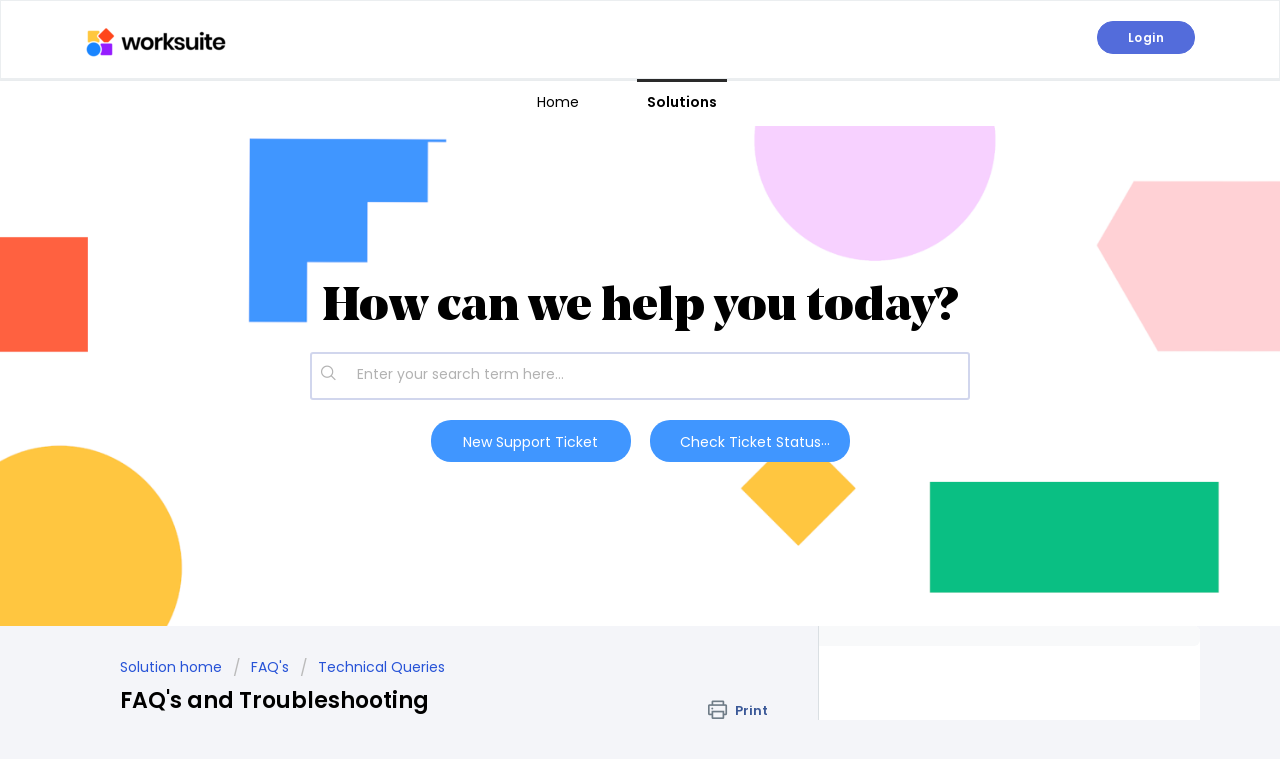

--- FILE ---
content_type: text/html; charset=utf-8
request_url: https://help.shortlist.co/support/solutions/articles/47001168892-faq-s-and-troubleshooting
body_size: 9540
content:
<!DOCTYPE html>
       
        <!--[if lt IE 7]><html class="no-js ie6 dew-dsm-theme " lang="en" dir="ltr" data-date-format="non_us"><![endif]-->       
        <!--[if IE 7]><html class="no-js ie7 dew-dsm-theme " lang="en" dir="ltr" data-date-format="non_us"><![endif]-->       
        <!--[if IE 8]><html class="no-js ie8 dew-dsm-theme " lang="en" dir="ltr" data-date-format="non_us"><![endif]-->       
        <!--[if IE 9]><html class="no-js ie9 dew-dsm-theme " lang="en" dir="ltr" data-date-format="non_us"><![endif]-->       
        <!--[if IE 10]><html class="no-js ie10 dew-dsm-theme " lang="en" dir="ltr" data-date-format="non_us"><![endif]-->       
        <!--[if (gt IE 10)|!(IE)]><!--><html class="no-js  dew-dsm-theme " lang="en" dir="ltr" data-date-format="non_us"><!--<![endif]-->
	<head>
		
		<!-- Title for the page -->
<title>FAQ&#39;s and Troubleshooting: Worksuite Support Center</title>

<!-- Meta information -->

      <meta charset="utf-8" />
      <meta http-equiv="X-UA-Compatible" content="IE=edge,chrome=1" />
      <meta name="description" content= "" />
      <meta name="author" content= "" />
       <meta property="og:title" content="FAQ&amp;#39;s and Troubleshooting" />  <meta property="og:url" content="https://help.shortlist.co/support/solutions/articles/47001168892-faq-s-and-troubleshooting" />  <meta property="og:description" content=" TABLE OF CONTENTS      Technical FAQs  Troubleshooting tips  Process FAQs   Technical FAQs   What browser should I be using? For the best experience, we recommend using the following browsers: Google Chrome, Mozilla Firefox, Apple Safari, Microso..." />  <meta property="og:image" content="https://s3.amazonaws.com/cdn.freshdesk.com/data/helpdesk/attachments/production/47275347033/logo/RNiczz2GfUi9cpTjP_BoOz57AgEw0z6H8A.png?X-Amz-Algorithm=AWS4-HMAC-SHA256&amp;amp;X-Amz-Credential=AKIAS6FNSMY2XLZULJPI%2F20260115%2Fus-east-1%2Fs3%2Faws4_request&amp;amp;X-Amz-Date=20260115T145131Z&amp;amp;X-Amz-Expires=604800&amp;amp;X-Amz-SignedHeaders=host&amp;amp;X-Amz-Signature=7d0bd18e0999fb566432b0c503b1ca7b345512149375309d74bab7292a62285f" />  <meta property="og:site_name" content="Worksuite Support Center" />  <meta property="og:type" content="article" />  <meta name="twitter:title" content="FAQ&amp;#39;s and Troubleshooting" />  <meta name="twitter:url" content="https://help.shortlist.co/support/solutions/articles/47001168892-faq-s-and-troubleshooting" />  <meta name="twitter:description" content=" TABLE OF CONTENTS      Technical FAQs  Troubleshooting tips  Process FAQs   Technical FAQs   What browser should I be using? For the best experience, we recommend using the following browsers: Google Chrome, Mozilla Firefox, Apple Safari, Microso..." />  <meta name="twitter:image" content="https://s3.amazonaws.com/cdn.freshdesk.com/data/helpdesk/attachments/production/47275347033/logo/RNiczz2GfUi9cpTjP_BoOz57AgEw0z6H8A.png?X-Amz-Algorithm=AWS4-HMAC-SHA256&amp;amp;X-Amz-Credential=AKIAS6FNSMY2XLZULJPI%2F20260115%2Fus-east-1%2Fs3%2Faws4_request&amp;amp;X-Amz-Date=20260115T145131Z&amp;amp;X-Amz-Expires=604800&amp;amp;X-Amz-SignedHeaders=host&amp;amp;X-Amz-Signature=7d0bd18e0999fb566432b0c503b1ca7b345512149375309d74bab7292a62285f" />  <meta name="twitter:card" content="summary" />  <link rel="canonical" href="https://help.shortlist.co/support/solutions/articles/47001168892-faq-s-and-troubleshooting" /> 

<!-- Responsive setting -->
<link rel="apple-touch-icon" href="https://s3.amazonaws.com/cdn.freshdesk.com/data/helpdesk/attachments/production/47013951260/fav_icon/iASLnuJCLUQtOFf67EWSrYMpwhQ1Wya2yw.png" />
        <link rel="apple-touch-icon" sizes="72x72" href="https://s3.amazonaws.com/cdn.freshdesk.com/data/helpdesk/attachments/production/47013951260/fav_icon/iASLnuJCLUQtOFf67EWSrYMpwhQ1Wya2yw.png" />
        <link rel="apple-touch-icon" sizes="114x114" href="https://s3.amazonaws.com/cdn.freshdesk.com/data/helpdesk/attachments/production/47013951260/fav_icon/iASLnuJCLUQtOFf67EWSrYMpwhQ1Wya2yw.png" />
        <link rel="apple-touch-icon" sizes="144x144" href="https://s3.amazonaws.com/cdn.freshdesk.com/data/helpdesk/attachments/production/47013951260/fav_icon/iASLnuJCLUQtOFf67EWSrYMpwhQ1Wya2yw.png" />
        <meta name="viewport" content="width=device-width, initial-scale=1.0, maximum-scale=5.0, user-scalable=yes" /> 
		
		<!-- Adding meta tag for CSRF token -->
		<meta name="csrf-param" content="authenticity_token" />
<meta name="csrf-token" content="QHLDyiVKA5U8tPG3rcSK016pVArR7h2ZxxS96+PgbubAYS94yN52ILCHJa1ZB0+reLjpM6yKFY2wJkBy47Z4EQ==" />
		<!-- End meta tag for CSRF token -->
		
		<!-- Fav icon for portal -->
		<link rel='shortcut icon' href='https://s3.amazonaws.com/cdn.freshdesk.com/data/helpdesk/attachments/production/47013951260/fav_icon/iASLnuJCLUQtOFf67EWSrYMpwhQ1Wya2yw.png' />

		<!-- Base stylesheet -->
 
		<link rel="stylesheet" media="print" href="https://assets8.freshdesk.com/assets/cdn/portal_print-6e04b27f27ab27faab81f917d275d593fa892ce13150854024baaf983b3f4326.css" />
	  		<link rel="stylesheet" media="screen" href="https://assets1.freshdesk.com/assets/cdn/falcon_portal_utils-a58414d6bc8bc6ca4d78f5b3f76522e4970de435e68a5a2fedcda0db58f21600.css" />	

		
		<!-- Theme stylesheet -->

		<link href="/support/theme.css?v=4&amp;d=1660082165" media="screen" rel="stylesheet" type="text/css">

		<!-- Google font url if present -->
		<link href='https://fonts.googleapis.com/css?family=Poppins:regular,600,700' rel='stylesheet' type='text/css' nonce='PGWBVlUTtJYvUeJ0kdwkhQ=='>

		<!-- Including default portal based script framework at the top -->
		<script src="https://assets1.freshdesk.com/assets/cdn/portal_head_v2-d07ff5985065d4b2f2826fdbbaef7df41eb75e17b915635bf0413a6bc12fd7b7.js"></script>
		<!-- Including syntexhighlighter for portal -->
		<script src="https://assets8.freshdesk.com/assets/cdn/prism-841b9ba9ca7f9e1bc3cdfdd4583524f65913717a3ab77714a45dd2921531a402.js"></script>

		    <!-- Google tag (gtag.js) -->
	<script async src='https://www.googletagmanager.com/gtag/js?id=G-68CRZZ3PHW' nonce="PGWBVlUTtJYvUeJ0kdwkhQ=="></script>
	<script nonce="PGWBVlUTtJYvUeJ0kdwkhQ==">
	  window.dataLayer = window.dataLayer || [];
	  function gtag(){dataLayer.push(arguments);}
	  gtag('js', new Date());
	  gtag('config', 'G-68CRZZ3PHW');
	</script>


		<!-- Access portal settings information via javascript -->
		 <script type="text/javascript">     var portal = {"language":"en","name":"Worksuite Support Center","contact_info":"","current_page_name":"article_view","current_tab":"solutions","vault_service":{"url":"https://vault-service.freshworks.com/data","max_try":2,"product_name":"fd"},"current_account_id":1273766,"preferences":{"bg_color":"#f4f5f9","header_color":"#ffffff","help_center_color":"#f4f5f9","footer_color":"#4e1966","tab_color":"#ffffff","tab_hover_color":"#2a2a2a","btn_background":"#f4f5f9","btn_primary_background":"#2a2a2a","base_font":"Poppins","text_color":"#000000","headings_font":"Poppins","headings_color":"#000000","link_color":"#4096ff","link_color_hover":"#536cdb","input_focus_ring_color":"#2a2a2a","non_responsive":"false"},"image_placeholders":{"spacer":"https://assets10.freshdesk.com/assets/misc/spacer.gif","profile_thumb":"https://assets7.freshdesk.com/assets/misc/profile_blank_thumb-4a7b26415585aebbd79863bd5497100b1ea52bab8df8db7a1aecae4da879fd96.jpg","profile_medium":"https://assets2.freshdesk.com/assets/misc/profile_blank_medium-1dfbfbae68bb67de0258044a99f62e94144f1cc34efeea73e3fb85fe51bc1a2c.jpg"},"falcon_portal_theme":true,"current_object_id":47001168892};     var attachment_size = 20;     var blocked_extensions = "";     var allowed_extensions = "";     var store = { 
        ticket: {},
        portalLaunchParty: {} };    store.portalLaunchParty.ticketFragmentsEnabled = false;    store.pod = "us-east-1";    store.region = "US"; </script> 

			<script src="//cdn.freshmarketer.com/703804/1754803.js" nonce="PGWBVlUTtJYvUeJ0kdwkhQ=="></script>

			
	</head>
	<body>
            	
		
		
		
	<header class="banner">
		<div class="banner-wrapper page">
			<div class="banner-title">
              <a href="https://shortlist.co"class='portal-logo'><span class="portal-img"><i></i>
                    <img src='https://s3.amazonaws.com/cdn.freshdesk.com/data/helpdesk/attachments/production/47275347033/logo/RNiczz2GfUi9cpTjP_BoOz57AgEw0z6H8A.png' alt="Logo"
                        onerror="default_image_error(this)" data-type="logo" />
                 </span></a>
				<h1 class="ellipsis heading">Worksuite Support Center</h1>
			</div>
			<nav class="banner-nav">
				 <div class="welcome">Welcome <b></b> </div>  <b><a href="/support/login"><b>Login</b></a></b>
			</nav>
		</div>
	</header>
	<nav class="page-tabs">
		<div class="page no-padding no-header-tabs">
			
				<a data-toggle-dom="#header-tabs" href="#" data-animated="true" class="mobile-icon-nav-menu show-in-mobile"></a>
				<div class="nav-link" id="header-tabs">
					
						
							<a href="/support/home" class="">Home</a>
						
					
						
							<a href="/support/solutions" class="active">Solutions</a>
						
					
				</div>
			
		</div>
	</nav>



<section class="help-center-sc">
    <div class="page no-padding">
    <h2 class="heading">How can we help you today?</h2>
    <div class="hc-search">
        <div class="hc-search-c">
            <form class="hc-search-form print--remove" autocomplete="off" action="/support/search/solutions" id="hc-search-form" data-csrf-ignore="true">
	<div class="hc-search-input">
	<label for="support-search-input" class="hide">Enter your search term here...</label>
		<input placeholder="Enter your search term here..." type="text"
			name="term" class="special" value=""
            rel="page-search" data-max-matches="10" id="support-search-input">
	</div>
	<div class="hc-search-button">
		<button class="btn btn-primary" aria-label="Search" type="submit" autocomplete="off">
			<i class="mobile-icon-search hide-tablet"></i>
			<span class="hide-in-mobile">
				Search
			</span>
		</button>
	</div>
</form>
        </div>
    </div>
    <div class="hc-nav nav-with-contact">
         <nav>   <div>
              <a href="/support/tickets/new" class="mobile-icon-nav-newticket new-ticket ellipsis" title="New support ticket">
                <span> New support ticket </span>
              </a>
            </div>   <div>
              <a href="/support/tickets" class="mobile-icon-nav-status check-status ellipsis" title="Check ticket status">
                <span>Check ticket status</span>
              </a>
            </div>  </nav>
    </div>
    </div>
</section>


<div class="page">
  
	<!-- Notification Messages -->
	 <div class="alert alert-with-close notice hide" id="noticeajax"></div> 

	
	<div class="c-wrapper">		
		<section class="main content rounded-6 min-height-on-desktop fc-article-show" id="article-show-47001168892">
	<div class="breadcrumb">
		<a href="/support/solutions"> Solution home </a>
		<a href="/support/solutions/47000431730">FAQ&#39;s</a>
		<a href="/support/solutions/folders/47000764483">Technical Queries</a>
	</div>
	<b class="page-stamp page-stamp-article">
		<b class="icon-page-article"></b>
	</b>

	<h2 class="heading">FAQ&#39;s and Troubleshooting
	 	<a href="#"
            class="solution-print--icon print--remove"
 			title="Print this Article"
 			arial-role="link"
 			arial-label="Print this Article"
			id="print-article"
 		>
			<span class="icon-print"></span>
			<span class="text-print">Print</span>
 		</a>
	</h2>
	
	<p>Modified on: Tue, 9 Nov, 2021 at 11:37 AM</p>
	<hr />
	

	<article class="article-body" id="article-body" rel="image-enlarge">
		<p class="fd-toc"><strong>TABLE OF CONTENTS</strong></p><p><br></p><ul><li><a href="#Technical-FAQs">Technical FAQs</a></li><li><a href="#Troubleshooting-tips">Troubleshooting tips</a></li><li><a href="#Process-FAQs">Process FAQs</a></li></ul><h3 id="Technical-FAQs">Technical FAQs</h3><ul><li>What browser should I be using?<br><span style="box-sizing: border-box; font-size: 13px;"><span style="box-sizing: border-box; font-family: &quot;Helvetica Neue&quot;;">For the best experience, we recommend using the following browsers: Google Chrome, Mozilla Firefox, Apple Safari, Microsoft Edge, Opera</span></span></li></ul><p><br></p><ul><li dir="ltr">Why do we recommend browsers?<br>Worksuite uses modern web standards to give the best possible experience. If you are not sure which browser you are using, you can find out at whatbrowswer.org, where you can also find out how to upgrade it if necessary.</li></ul><p><br></p><ul><li>What file types can be used in portfolios?<br>Portfolios can be created with images, video and audio files. Images should be in PNG or JPEG format. Videos should be links from either <a href="https://help.vimeo.com/hc/en-us/articles/229326167-Share-features">Vimeo</a> or <a href="https://support.google.com/youtube/answer/57741?co=GENIE.Platform%3DDesktop&amp;hl=en">Youtube</a> (click the links for each to understand how to share your uploaded videos).</li></ul><p><br></p><ul><li>How do I update my email address?<br style="box-sizing: border-box;">Be sure to update your email address from your <em>Settings</em> menu. This will trigger a confirmation email to the <em>new</em> email address. Be sure to review the confirmation email and take any requested action. <em><strong>You will need to log out of your account prior to confirming the new email setting.</strong></em></li></ul><hr><h3 id="Troubleshooting-tips">Troubleshooting tips</h3><p><br></p><ul><li style="box-sizing: border-box; font-size: 13px; line-height: 18px; margin-bottom: 0px; margin-left: 0px; word-break: normal; overflow-wrap: break-word;">Why do you recommend to clear my cache and cookies?<br style="box-sizing: border-box;">Clearing your cache and cookies is recommended to be done regularly to maintain browser performance. Browsers often store website data and information to make pages load more quickly. With constant updates and improvements done within <span dir="ltr" style="color: rgb(0, 0, 0); font-family: -apple-system, &quot;system-ui&quot;, &quot;Segoe UI&quot;, Roboto, &quot;Helvetica Neue&quot;, Arial, sans-serif; font-size: 13px; font-weight: 400; text-align: left; text-indent: 0px; display: inline !important;">Worksuite</span>, your cache and cookies can easily be outdated. This will cause performance issues as your browser is getting the older information (cached data).</li></ul><p><br></p><ul><li>Why won't the system allow me to click the Submit/Apply button?<br>In general, this means that required information is missing and/or the reCAPTCHA process has not been completed. Be sure to check that all required information has been completed, and that you have clicked the box beside reCAPTCHA. If this does not work, be sure to clear your cache and cookies.</li></ul><p><br></p><ul><li>Why can't I upload my document?<br>Be sure that your document is in an accepted file type format. Acceptable formats are DOC, DOCX, XLS, XLSX, PDF.&nbsp;</li></ul><p><br></p><ul><li>I submitted an application, but have not received a confirmation email.<br>Be sure to check your Spam/Junk email folders. Emails may land in these folders if your account does not recognize our email address. Make sure to mark the email as Not Spam or add it to your contacts list for future emails sent from <span dir="ltr" style="color: rgb(0, 0, 0); font-family: -apple-system, &quot;system-ui&quot;, &quot;Segoe UI&quot;, Roboto, &quot;Helvetica Neue&quot;, Arial, sans-serif; font-size: 13px; font-weight: 400; text-align: left; text-indent: 0px; display: inline !important;">Worksuite</span>.</li></ul><p><br></p><ul><li style="box-sizing: border-box; font-size: 13px; line-height: 18px; margin-bottom: 0px; margin-left: 0px; word-break: normal; overflow-wrap: break-word;">Why is my invite link no longer valid<br style="box-sizing: border-box;">Invitation links expire after seven days of being sent. This is why we recommend that you click on the link as soon as you receive us. Please reach out to your client or <span dir="ltr" style="color: rgb(0, 0, 0); font-family: -apple-system, &quot;system-ui&quot;, &quot;Segoe UI&quot;, Roboto, &quot;Helvetica Neue&quot;, Arial, sans-serif; font-size: 13px; font-weight: 400; text-align: left; text-indent: 0px; display: inline !important;">Worksuite</span> support if you need a new invite link.</li></ul><p><br></p><ul><li style="box-sizing: border-box; font-size: 13px; line-height: 18px; margin-bottom: 0px; margin-left: 0px; word-break: normal; overflow-wrap: break-word;">I can't find my email verification code<br style="box-sizing: border-box;"><span style="color: rgb(0, 0, 0); font-family: -apple-system, system-ui, &quot;Segoe UI&quot;, Roboto, &quot;Helvetica Neue&quot;, Arial, sans-serif; font-size: 13px; font-weight: 400; text-align: left; text-indent: 0px; display: inline !important;">Be sure to check your Spam/Junk email folders. Emails may land in these folders if your account does not recognize our email address. Make sure to mark the email as Not Spam or add it to your contacts list for future emails sent from <span style="color: rgb(0, 0, 0); font-family: -apple-system, &quot;system-ui&quot;, &quot;Segoe UI&quot;, Roboto, &quot;Helvetica Neue&quot;, Arial, sans-serif; font-size: 13px; font-weight: 400; text-align: left; text-indent: 0px; display: inline !important;">Worksuite</span>.</span></li></ul><hr><h3 id="Process-FAQs">Process FAQs</h3><p><br></p><ul><li style="box-sizing: border-box; font-size: 13px; line-height: 18px; margin-bottom: 0px; margin-left: 0px; word-break: normal; overflow-wrap: break-word;">I have entered my information - why is it still showing that my workflow is not 100% complete?<br style="box-sizing: border-box;">You will see an exclamation mark if there are still details for you to complete. Navigate to the "To do" list on your dashboard to review remaining items.</li></ul><p><br></p><ul><li style="box-sizing: border-box; font-size: 13px; line-height: 18px; margin-bottom: 0px; margin-left: 0px; word-break: normal; overflow-wrap: break-word;">I submitted my application for an opportunity, but have not heard back yet.<br style="box-sizing: border-box;">Your client likely receives many applicants for the same opportunity. Please be patient as they review information sent to them. If you have a question for them, you can reach out using the Messages tab in your dashboard.</li></ul><p><br></p><ul><li style="box-sizing: border-box; font-size: 13px; line-height: 18px; margin-bottom: 0px; margin-left: 0px; word-break: normal; overflow-wrap: break-word;">How do I update my bank details?<br style="box-sizing: border-box;">From your dashboard, click on the Edit Profile button. You will then see several options in the left side bar menu for items such as bank and tax details. Select the appropriate option, and be sure to save the information when complete.</li></ul><p><br></p><p><br></p>
	</article>

	<hr />	
		

		<p class="article-vote" id="voting-container" 
											data-user-id="" 
											data-article-id="47001168892"
											data-language="en">
										Did you find it helpful?<span data-href="/support/solutions/articles/47001168892/thumbs_up" class="vote-up a-link" id="article_thumbs_up" 
									data-remote="true" data-method="put" data-update="#voting-container" 
									data-user-id=""
									data-article-id="47001168892"
									data-language="en"
									data-update-with-message="Glad we could be helpful. Thanks for the feedback.">
								Yes</span><span class="vote-down-container"><span data-href="/support/solutions/articles/47001168892/thumbs_down" class="vote-down a-link" id="article_thumbs_down" 
									data-remote="true" data-method="put" data-update="#vote-feedback-form" 
									data-user-id=""
									data-article-id="47001168892"
									data-language="en"
									data-hide-dom="#voting-container" data-show-dom="#vote-feedback-container">
								No</span></span></p><a class="hide a-link" id="vote-feedback-form-link" data-hide-dom="#vote-feedback-form-link" data-show-dom="#vote-feedback-container">Send feedback</a><div id="vote-feedback-container"class="hide">	<div class="lead">Sorry we couldn't be helpful. Help us improve this article with your feedback.</div>	<div id="vote-feedback-form">		<div class="sloading loading-small loading-block"></div>	</div></div>
		
</section>
<section class="sidebar content rounded-6 fc-related-articles">
	<div id="related_articles"><div class="cs-g-c"><section class="article-list"><h3 class="list-lead">Related Articles</h3><ul rel="remote" 
			data-remote-url="/support/search/articles/47001168892/related_articles?container=related_articles&limit=10" 
			id="related-article-list"></ul></section></div></div>
</section>

<script nonce="PGWBVlUTtJYvUeJ0kdwkhQ==">
	['click', 'keypress'].forEach(function eventsCallback(event) {
		document.getElementById('print-article').addEventListener(event, function (e) {
			if (event === 'keypress' && e.key !== 'Enter') return;
			e.preventDefault();
			print();
		});
	});
</script>

	</div>
	

	

</div>

	<footer class="footer rounded-6">
		<nav class="footer-links page no-padding">
			
					
						<a href="/support/home" class="">Home</a>
					
						<a href="/support/solutions" class="active">Solutions</a>
					
			
			
			
		</nav>
	</footer>
	




			<script src="https://assets7.freshdesk.com/assets/cdn/portal_bottom-0fe88ce7f44d512c644a48fda3390ae66247caeea647e04d017015099f25db87.js"></script>

		<script src="https://assets9.freshdesk.com/assets/cdn/redactor-642f8cbfacb4c2762350a557838bbfaadec878d0d24e9a0d8dfe90b2533f0e5d.js"></script> 
		<script src="https://assets9.freshdesk.com/assets/cdn/lang/en-4a75f878b88f0e355c2d9c4c8856e16e0e8e74807c9787aaba7ef13f18c8d691.js"></script>
		<!-- for i18n-js translations -->
  		<script src="https://assets7.freshdesk.com/assets/cdn/i18n/portal/en-7dc3290616af9ea64cf8f4a01e81b2013d3f08333acedba4871235237937ee05.js"></script>
		<!-- Including default portal based script at the bottom -->
		<script nonce="PGWBVlUTtJYvUeJ0kdwkhQ==">
//<![CDATA[
	
	jQuery(document).ready(function() {
					
		// Setting the locale for moment js
		moment.lang('en');

		var validation_meassages = {"required":"This field is required.","remote":"Please fix this field.","email":"Please enter a valid email address.","url":"Please enter a valid URL.","date":"Please enter a valid date.","dateISO":"Please enter a valid date ( ISO ).","number":"Please enter a valid number.","digits":"Please enter only digits.","creditcard":"Please enter a valid credit card number.","equalTo":"Please enter the same value again.","two_decimal_place_warning":"Value cannot have more than 2 decimal digits","select2_minimum_limit":"Please type %{char_count} or more letters","select2_maximum_limit":"You can only select %{limit} %{container}","maxlength":"Please enter no more than {0} characters.","minlength":"Please enter at least {0} characters.","rangelength":"Please enter a value between {0} and {1} characters long.","range":"Please enter a value between {0} and {1}.","max":"Please enter a value less than or equal to {0}.","min":"Please enter a value greater than or equal to {0}.","select2_maximum_limit_jq":"You can only select {0} {1}","facebook_limit_exceed":"Your Facebook reply was over 8000 characters. You'll have to be more clever.","messenger_limit_exceeded":"Oops! You have exceeded Messenger Platform's character limit. Please modify your response.","not_equal_to":"This element should not be equal to","email_address_invalid":"One or more email addresses are invalid.","twitter_limit_exceed":"Oops! You have exceeded Twitter's character limit. You'll have to modify your response.","password_does_not_match":"The passwords don't match. Please try again.","valid_hours":"Please enter a valid hours.","reply_limit_exceed":"Your reply was over 2000 characters. You'll have to be more clever.","url_format":"Invalid URL format","url_without_slash":"Please enter a valid URL without '/'","link_back_url":"Please enter a valid linkback URL","requester_validation":"Please enter a valid requester details or <a href=\"#\" id=\"add_requester_btn_proxy\">add new requester.</a>","agent_validation":"Please enter valid agent details","email_or_phone":"Please enter a Email or Phone Number","upload_mb_limit":"Upload exceeds the available 15MB limit","invalid_image":"Invalid image format","atleast_one_role":"At least one role is required for the agent","invalid_time":"Invalid time.","remote_fail":"Remote validation failed","trim_spaces":"Auto trim of leading & trailing whitespace","hex_color_invalid":"Please enter a valid hex color value.","name_duplication":"The name already exists.","invalid_value":"Invalid value","invalid_regex":"Invalid Regular Expression","same_folder":"Cannot move to the same folder.","maxlength_255":"Please enter less than 255 characters","decimal_digit_valid":"Value cannot have more than 2 decimal digits","atleast_one_field":"Please fill at least {0} of these fields.","atleast_one_portal":"Select atleast one portal.","custom_header":"Please type custom header in the format -  header : value","same_password":"Should be same as Password","select2_no_match":"No matching %{container} found","integration_no_match":"no matching data...","time":"Please enter a valid time","valid_contact":"Please add a valid contact","field_invalid":"This field is invalid","select_atleast_one":"Select at least one option.","ember_method_name_reserved":"This name is reserved and cannot be used. Please choose a different name."}	

		jQuery.extend(jQuery.validator.messages, validation_meassages );


		jQuery(".call_duration").each(function () {
			var format,time;
			if (jQuery(this).data("time") === undefined) { return; }
			if(jQuery(this).hasClass('freshcaller')){ return; }
			time = jQuery(this).data("time");
			if (time>=3600) {
			 format = "hh:mm:ss";
			} else {
				format = "mm:ss";
			}
			jQuery(this).html(time.toTime(format));
		});
	});

	// Shortcuts variables
	var Shortcuts = {"global":{"help":"?","save":"mod+return","cancel":"esc","search":"/","status_dialog":"mod+alt+return","save_cuctomization":"mod+shift+s"},"app_nav":{"dashboard":"g d","tickets":"g t","social":"g e","solutions":"g s","forums":"g f","customers":"g c","reports":"g r","admin":"g a","ticket_new":"g n","compose_email":"g m"},"pagination":{"previous":"alt+left","next":"alt+right","alt_previous":"j","alt_next":"k"},"ticket_list":{"ticket_show":"return","select":"x","select_all":"shift+x","search_view":"v","show_description":"space","unwatch":"w","delete":"#","pickup":"@","spam":"!","close":"~","silent_close":"alt+shift+`","undo":"z","reply":"r","forward":"f","add_note":"n","scenario":"s"},"ticket_detail":{"toggle_watcher":"w","reply":"r","forward":"f","add_note":"n","close":"~","silent_close":"alt+shift+`","add_time":"m","spam":"!","delete":"#","show_activities_toggle":"}","properties":"p","expand":"]","undo":"z","select_watcher":"shift+w","go_to_next":["j","down"],"go_to_previous":["k","up"],"scenario":"s","pickup":"@","collaboration":"d"},"social_stream":{"search":"s","go_to_next":["j","down"],"go_to_previous":["k","up"],"open_stream":["space","return"],"close":"esc","reply":"r","retweet":"shift+r"},"portal_customizations":{"preview":"mod+shift+p"},"discussions":{"toggle_following":"w","add_follower":"shift+w","reply_topic":"r"}};
	
	// Date formats
	var DATE_FORMATS = {"non_us":{"moment_date_with_week":"ddd, D MMM, YYYY","datepicker":"d M, yy","datepicker_escaped":"d M yy","datepicker_full_date":"D, d M, yy","mediumDate":"d MMM, yyyy"},"us":{"moment_date_with_week":"ddd, MMM D, YYYY","datepicker":"M d, yy","datepicker_escaped":"M d yy","datepicker_full_date":"D, M d, yy","mediumDate":"MMM d, yyyy"}};

	var lang = { 
		loadingText: "Please Wait...",
		viewAllTickets: "View all tickets"
	};


//]]>
</script> 

		

		<img src='/support/solutions/articles/47001168892-faq-s-and-troubleshooting/hit' alt='Article views count' aria-hidden='true'/>
		<script type="text/javascript">
     		I18n.defaultLocale = "en";
     		I18n.locale = "en";
		</script>
			
    	


		<!-- Include dynamic input field script for signup and profile pages (Mint theme) -->

	</body>
</html>


--- FILE ---
content_type: text/css;charset=UTF-8
request_url: https://db.onlinewebfonts.com/c/7ba11ef44fcc3efa68a7eae701e934dd?family=Noe+Display+Black
body_size: 192
content:
/*
      www.OnlineWebFonts.Com 
      You must credit the author Copy this link on your web 
      <div>Font made from <a href="http://www.onlinewebfonts.com/fonts">Web Fonts</a>is licensed by CC BY 4.0</div>
      OR
      <a href="http://www.onlinewebfonts.com/fonts">Web Fonts</a>

      CSS rules to specify fonts

      font-family: "Noe Display Black";;

*/

@font-face{
    font-family: "Noe Display Black";
    src: url("https://db.onlinewebfonts.com/t/7ba11ef44fcc3efa68a7eae701e934dd.eot");
    src: url("https://db.onlinewebfonts.com/t/7ba11ef44fcc3efa68a7eae701e934dd.eot?#iefix")format("embedded-opentype"),
        url("https://db.onlinewebfonts.com/t/7ba11ef44fcc3efa68a7eae701e934dd.woff")format("woff"),
        url("https://db.onlinewebfonts.com/t/7ba11ef44fcc3efa68a7eae701e934dd.woff2")format("woff2"),
        url("https://db.onlinewebfonts.com/t/7ba11ef44fcc3efa68a7eae701e934dd.ttf")format("truetype"),
        url("https://db.onlinewebfonts.com/t/7ba11ef44fcc3efa68a7eae701e934dd.svg#Noe Display Black")format("svg");
    font-weight:normal;
    font-style:normal;
    font-display:swap;
}
 
